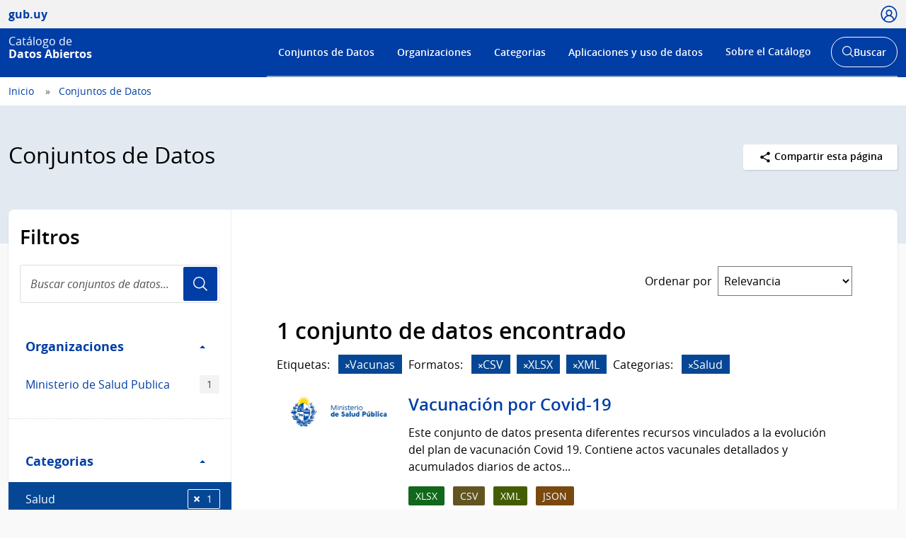

--- FILE ---
content_type: text/html; charset=utf-8
request_url: https://catalogodatos.gub.uy/dataset/?sort=views_recent+desc
body_size: 61056
content:
<!DOCTYPE html>
<!--[if IE 9]> <html lang="es" class="ie9"> <![endif]-->
<!--[if gt IE 8]><!--> <html lang="es"  > <!--<![endif]-->
  <head>
    <meta charset="utf-8" />
      <meta name="csrf_field_name" content="_csrf_token" />
      <meta name="_csrf_token" content="ImM4NTBkMzU4ODU4YTBmODg1Y2NkMmJkM2Q1Y2E2NWZmYzM2NDcyY2Ii.aW0r6Q.XRe1WHWq5VgKRHomWq8ooY2kdCk" />

      <meta name="generator" content="ckan 2.10.6" />
      <meta name="viewport" content="width=device-width, initial-scale=1.0">
    <title>Conjuntos de Datos - Catálogo de Datos Abiertos</title>

    
    
    
    
    <link rel="shortcut icon" href="/base/images/ckan.ico" />
    
    <link href="//netdna.bootstrapcdn.com/font-awesome/3.2.1/css/font-awesome.css" rel="stylesheet">

    
        <!-- Google tag (gtag.js) -->
<script async src="https://www.googletagmanager.com/gtag/js?id=G-R4801RQF4Z"></script>
<script>
 window.dataLayer = window.dataLayer || [];
 function gtag(){dataLayer.push(arguments);}

 gtag('set', 'linker', );
 gtag('js', new Date());

  document.addEventListener('DOMContentLoaded', function () {
    let id_rec = document.getElementById('id_rec');
    let form_ext = document.getElementById('form_ext');
    if (id_rec && form_ext) {
     let dat_priv = document.getElementById('dat_priv');
     let org_name = document.getElementById('org_name');
     let dat_name = document.getElementById('dat_name');
     let rec_name = document.getElementById('rec_name');
     let id_org = document.getElementById('id_org');
     let id_dat = document.getElementById('id_dat');
     let res_state = document.getElementById('res_state')
     let res_modified = document.getElementById('res_modified');
     let res_created = document.getElementById('res_created')
     if (org_name && dat_name && rec_name) {
         gtag('config', 'G-R4801RQF4Z', {
             anonymize_ip: true,
             'dataset_privacy': dat_priv.textContent,
             'organization_name': org_name.textContent,
             'organization_id': id_org.textContent,
             'dataset_name': dat_name.textContent,
             'dataset_id': id_dat.textContent,
             'resource_name': rec_name.textContent,
             'resource_id': id_rec.textContent,
             'resource_state': res_state.textContent,
             'modified_res': res_modified.textContent.trim(),
             'created_res': res_created.textContent.trim(),
             'format_ext': form_ext.textContent,
             linker: {
                 domains: []
             }
         });
     }
    } else {
      let dat_priv = document.getElementById('dat_priv');
      let dat_state = document.getElementById('dat_state')
      let org_name = document.getElementById('org_name');
      let dat_name = document.getElementById('dat_name');
      let dat_author = document.getElementById('dat_author');
      let dat_modified = document.getElementById('dat_modified');
      let dat_created = document.getElementById('dat_created');
      let frec_update = document.getElementById('frec_update');
      if (org_name && dat_name) {
          let id_org = document.getElementById('id_org');
          let id_dat = document.getElementById('id_dat');
          gtag('config', 'G-R4801RQF4Z', {
              anonymize_ip: true,
              'dataset_privacy': dat_priv.textContent,
              'dataset_state': dat_state.textContent,
              'organization_name': org_name.textContent,
              'organization_id': id_org.textContent,
              'dataset_name': dat_name.textContent,
              'dataset_id': id_dat.textContent,
              'dataset_author': dat_author.textContent,
              'dataset_modified': dat_modified.textContent.trim(),
              'dataset_created': dat_created.textContent.trim(),
              'freq_update': frec_update.textContent,
              linker: {
                  domains: []
              }
          });
      } else {
          let name_group = document.getElementById('name_group');
          if (name_group) {
              gtag('config', 'G-R4801RQF4Z', {
                  anonymize_ip: true,
                  'name_category': name_group.innerText,
                  linker: {
                      domains: []
                  }
              });
          }
          gtag('config', 'G-R4801RQF4Z', {
             anonymize_ip: true,
             linker: {
                 domains: []
             }
         });
      }
    }
 });

  function descargas(resource_id) {
      console.log(resource_id)
          let resource_name = document.getElementById('name_rec_' + resource_id);
          let res_id = document.getElementById('res_id_' + resource_id);
          let format_ext = document.getElementById('form_ext_' + resource_id);
          if (resource_name && res_id && format_ext) {
              let org_name = document.getElementById('org_name');
              let dat_name = document.getElementById('dat_name');
              let id_org = document.getElementById('id_org');
              let id_dat = document.getElementById('id_dat');
              if (org_name && dat_name && id_org && id_dat) {
                  gtag('event', 'Download', {
                      anonymize_ip: true,
                      'organization_name': org_name.textContent,
                      'organization_id': id_org.textContent,
                      'dataset_name': dat_name.textContent,
                      'dataset_id': id_dat.textContent,
                      'resource_name': resource_name.textContent,
                      'resource_id': res_id.textContent,
                      'format_ext': format_ext.textContent,
                      linker: {
                          domains: []
                      },
                  });
              }
          }
};
</script>
    

    
        <link rel="alternate" type="text/n3" href="https://catalogodatos.gub.uy/catalog.n3"/>
        <link rel="alternate" type="text/turtle" href="https://catalogodatos.gub.uy/catalog.ttl"/>
        <link rel="alternate" type="application/rdf+xml" href="https://catalogodatos.gub.uy/catalog.xml"/>
        <link rel="alternate" type="application/ld+json" href="https://catalogodatos.gub.uy/catalog.jsonld"/>
    

  
    
    
      
      
      
    
    
    

    

  


    
    
      
      
    
    <script src="https://code.jquery.com/jquery-3.5.1.min.js"></script>
    <script src="//cdn.jsdelivr.net/alasql/latest/alasql.min.js"></script>
    <script src="//cdn.jsdelivr.net/npm/bootstrap@4.6.2/dist/js/bootstrap.bundle.min.js"></script>


    
    <link href="/webassets/base/1c87a999_main.css" rel="stylesheet"/>
<link href="/webassets/ckanext-geoview/f197a782_geo-resource-styles.css" rel="stylesheet"/>
<link href="/webassets/ckanext-harvest/c95a0af2_harvest_css.css" rel="stylesheet"/>
<link href="/webassets/ckanext-activity/6ac15be0_activity.css" rel="stylesheet"/>
    <link href="/css/agesic.css" rel="stylesheet">
    <link href="/css/custom-catalogo-2.css" rel="stylesheet">
    <link href="/css/portal-unificado.css" rel="stylesheet">
    <link href="/css/custom.css" rel="stylesheet">
    <link href="/css/custom-estadisticas-20230328.css" rel="stylesheet">
    <link href="/css/d3-geomap.min.css" rel="stylesheet">

  </head>

  
  <body data-site-root="https://catalogodatos.gub.uy/" data-locale-root="https://catalogodatos.gub.uy/" >

    <!--
  
    <div class="visually-hidden-focusable"><a href="#content">Skip to main content</a></div>
  
-->
    


<header class="Header Header--slim Header--catalogo Header--blue">
    <div class="Header-top">
        <div class="Container">
            <div class="Header-site">
                <a href="http://datos.gub.uy/" class="Parent">
                    <span class="Brand Brand--sm">
                        <span class="Brand-text">gub.uy</span>
                    </span>
                </a>
            </div>

                    <div class="Header-login">
                
                    
                        <div class="User user-access">
                          <a href="/user/login" class="js-user is-open" tabindex="0">
                            <span class="u-hideVisually">Usuario</span>
                            <span class="Icon Icon--user--blue"></span>
                          </a>
                        </div>
                        <!--<div class="User-dropdown js-userDropdown">
								<a class="js-user close-dropdown-user is-open">
									<img src="assets/icons/icon-close.svg" width="16" height="16" alt="Ícono cerrar">
								</a>
								<div class="Dropdown-links">
									<h5 class="Dropdown-links-title">Ingresar</h5>
									<a href="?user">Perfil gub.uy</a>
									<a href="?user" class="u-alternativeLink">Área de usuario del Catálogo</a>
								</div>
							</div>
                        </div>-->
                    
                
            </div>
        </div>
    </div>
    <div class="Header-body">
        <div class="Container">
            <div class="Header-logo">
                <!--Logo-->
                <a href="/">
                    <div class="Logo">
                        <div class="Logo-text">
                            <h1 class="Logo-title">
                                <span class="Logo-role">Catálogo de</span>
                                <span>Datos Abiertos</span>
                            </h1>
                        </div>
                    </div>
                </a>
            </div>
            <div class="Header-right">
                <div class="NavSearch-wrapper">
                    <!-- Menú -->
                    <nav class="Nav--flex js-navDropdown show" id="menu">
                    <h2 class="v-h" style="color: #FFFFFF">Menú de navegación</h2>
                        <ul>
                            <li>
                                <!-- Ejemplo de item de menú seleccionado -->
                                <!-- <a href="#" id="item-1" class="Nav-inside">Institucional</a> -->
                                <a href="/dataset/" id="item-1">Conjuntos de Datos</a></li>
                            <li><a href="/organization/" id="item-2">Organizaciones</a></li>
                            <li><a href="/group/" id="item-3">Categorias</a></li>
                            <li><a href="/showcase/" id="item-4">Aplicaciones y uso de datos</a>
                            </li>
                            <li>
                                <a href="#" id="item-5">Sobre el Catálogo</a>
                                <div class="subnav">
                                    <ul>
                                        <li><a href="/about">Acerca de</a></li>
                                        <li><a href="https://www.gub.uy/agencia-gobierno-electronico-sociedad-informacion-conocimiento/comunicacion/publicaciones?field_tipo_de_publicacion_target_id=36&field_tematica_gubuy=366&field_fecha_by_year=All&field_fecha_by_month=All&field_publico_gubuy=All"
                                               target="_blank">Centro de recursos</a></li>
                                        <li><a href="/agesic/portal/estadisticas">Panel de estadísticas</a></li>
                                        <li><a href="https://www.gub.uy/agencia-gobierno-electronico-sociedad-informacion-conocimiento/listado-por-filtro?tipo%5B0%5D=noticias&tematica%5B0%5D=366"
                                               target="_blank">Novedades</a></li>
                                        <li><a href="/agesic/portal/faq">Preguntas frecuentes</a></li>
                                        <li><a href="/agesic/portal/feedback">Ayúdanos a mejorar</a></li>
                                        <li><a href="https://www.gub.uy/terminos-condiciones-uso" target="_blank">Términos de uso</a></li>
                                        <li><a href="https://www.gub.uy/contacto" target="_blank">Contacto</a></li>
                                    </ul>
                                </div>
                            </li>
                        </ul>
                    </nav>
                    <!-- Botón abrir buscador -->
                    <div class="searchButtonWrap-md" id="searchButtonWrap-md">
                        <button class="Button Button--inverse Button--w-icon" aria-label="Abrir buscador y buscar">
                            <svg xmlns="http://www.w3.org/2000/svg" width="20.28" height="20.279"
                                 viewBox="0 0 20.28 20.279">
                                <path fill="#6D6E70"
                                      d="M8.361 16.722C3.75 16.722 0 12.971 0 8.361S3.75 0 8.361 0c4.611 0 8.363 3.75 8.363 8.361s-3.752 8.361-8.363 8.361zm0-15.222C4.578 1.5 1.5 4.578 1.5 8.361s3.078 6.861 6.861 6.861c3.784 0 6.863-3.078 6.863-6.861S12.145 1.5 8.361 1.5z"></path>
                                <path fill="#6D6E70" d="M14.2 13.139l6.08 6.08-1.06 1.06-6.08-6.08z"></path>
                            </svg>
                            <span class="u-hideVisually">Abrir buscador y</span> Buscar
                        </button>
                    </div>
                    <!-- Buscador -->
                    <div class="Header-search">
                        <div class="navButtonWrap-md">
                            <button class="Button Button--primary Button--w-icon" id="navButtonWrap-md"
                                    aria-label="Abrir menú">
                                <svg version="1.1" id="Capa_1" xmlns="http://www.w3.org/2000/svg"
                                     xmlns:xlink="http://www.w3.org/1999/xlink" x="0px" y="0px" viewBox="0 0 20 21"
                                     xml:space="preserve">
										<path d="M0,17.2v-1.7h20v1.7H0z M0,11.3V9.7h20v1.7H0z M0,5.5V3.8h20v1.7H0z"></path>
								</svg>
                                Menú
                            </button>
                        </div>

                        <!-- Cabezal del catálogo muestra el buscador desplegado al entrar -->
                        <div class="search-form" id="search-form">
                            <div class="Search">
                                <form action="/dataset/">
                                    <label for="search" class="u-hideVisually">Buscar en el Catálogo</label>
                                    <input id="search" class="Search-input" type="search" name="q" placeholder="Buscar en el Catálogo">
                                    <button class="Search-button" type="submit">Usuario</button>
                                </form>
                            </div>
                        </div>
                    </div>
                </div>
                <!-- Botónes para llamar al menú/buscador en móvil -->
                <!-- Disparador del menú en móvil -->
                <div class="navButtonWrap u-md-hide">
                    <button class="js-navTrigger Button--w-icon" aria-label="Desplegar menú">
                        <svg fill="#000000" class="menu" height="14" width="14" xmlns="http://www.w3.org/2000/svg"
                             x="0px" y="0px" viewBox="0 0 14 14">
                            <path d="M13.1,7.7H0.9C0.5,7.7,0.2,7.4,0.2,7s0.3-0.8,0.8-0.8h12.1c0.4,0,0.8,0.3,0.8,0.8S13.5,7.7,13.1,7.7z"></path>
                            <path d="M13.1,11.8H0.9c-0.4,0-0.8-0.3-0.8-0.8s0.3-0.8,0.8-0.8h12.1c0.4,0,0.8,0.3,0.8,0.8S13.5,11.8,13.1,11.8z"></path>
                            <path d="M13.1,3.7H0.9C0.5,3.7,0.2,3.4,0.2,3s0.3-0.8,0.8-0.8h12.1c0.4,0,0.8,0.3,0.8,0.8S13.5,3.7,13.1,3.7z"></path>
                        </svg>
                        <svg fill="#000000" class="close" xmlns="http://www.w3.org/2000/svg" x="0px" y="0px"
                             viewBox="0 0 14 14">
                            <path d="M1.9,12.7c-0.2,0-0.3-0.1-0.4-0.2c-0.2-0.2-0.2-0.6,0-0.9L11.6,1.5c0.2-0.2,0.6-0.2,0.9,0c0.2,0.2,0.2,0.6,0,0.9L2.4,12.5 C2.3,12.6,2.1,12.7,1.9,12.7z"></path>
                            <path d="M12,12.6c-0.2,0-0.3-0.1-0.4-0.2l-10-10c-0.2-0.2-0.2-0.6,0-0.9s0.6-0.2,0.9,0l10,10c0.2,0.2,0.2,0.6,0,0.9 C12.3,12.5,12.1,12.6,12,12.6z"></path>
                        </svg>
                        <span><span class="u-hideVisually">Desplegar </span>Menú</span>
                    </button>
                </div>

                <!-- Disparador del buscador en móvil -->
                <div class="searchButtonWrap u-md-hide">
                    <button class="js-searchTrigger Button--w-icon">
		            <span class="search">
			        <span class="u-hideVisually">Abrir buscador</span>
			        <svg fill="#000000" xmlns="http://www.w3.org/2000/svg" x="0px" y="0px" viewBox="0 0 14 14">
				        <path d="M5.9,10.9C3.2,10.9,1,8.7,1,5.9S3.2,1,5.9,1s4.9,2.2,4.9,4.9S8.7,10.9,5.9,10.9z M5.9,1.9c-2.2,0-4.1,1.8-4.1,4.1 S3.7,10,5.9,10C8.2,10,10,8.2,10,5.9S8.2,1.9,5.9,1.9z"></path>
				        <path d="M9.4,8.8l3.6,3.6L12.4,13L8.8,9.4L9.4,8.8z"></path>
			        </svg>
		            </span>
                        <span class="close">
			        <span class="u-hideVisually">Cerrar buscador</span>
			        <svg fill="#000000" xmlns="http://www.w3.org/2000/svg" x="0px" y="0px" viewBox="0 0 14 14">
				    <path d="M1.9,12.7c-0.2,0-0.3-0.1-0.4-0.2c-0.2-0.2-0.2-0.6,0-0.9L11.6,1.5c0.2-0.2,0.6-0.2,0.9,0c0.2,0.2,0.2,0.6,0,0.9L2.4,12.5 C2.3,12.6,2.1,12.7,1.9,12.7z"></path>
				    <path d="M12,12.6c-0.2,0-0.3-0.1-0.4-0.2l-10-10c-0.2-0.2-0.2-0.6,0-0.9s0.6-0.2,0.9,0l10,10c0.2,0.2,0.2,0.6,0,0.9 C12.3,12.5,12.1,12.6,12,12.6z"></path>
			        </svg>
		            </span>
                    </button>
                </div>
            </div>
        </div>
    </div>
</header>
  
    <div class="main">
  <div id="content" class="container-ignored">

    
      <div class="flash-messages">
        
          
        
      </div>
    

    
      
        <div class="Breadcrumb">
          
            <div class="Container">
              <ul>
                <li><a href="/"><span> Inicio </span></a></li>
                
  <li class="active"><a href="/dataset/">Conjuntos de Datos</a></li>

              </ul>
            </div>
          
        </div>
      
    

    
      <div class="Group Group--color1 UN-cabezal">
        <div class="Container">
          <div class="UN-cabezal-header">
            
  <h2 class="Group-title UN-cabezal-title">Conjuntos de Datos</h2>

            

            <div class="Page-actions Dropdown u-right" tabindex="0">
                <div class="Dropdown-trigger Button Button--white Button--small">
                    <span class="Icon Icon--share Icon--small"></span> Compartir esta página
                </div>

                <div class="Dropdown-menu">
                    <div class="List">
                        <a href="https://www.facebook.com/sharer.php?u=https://catalogodatos.gub.uy/dataset/?sort=views_recent+desc" class="List-item">Facebook</a>
                        <a href="https://twitter.com/share?url=https://catalogodatos.gub.uy/dataset/?sort=views_recent+desc" class="List-item">Twitter</a>
                        <a href="https://www.google.com/" class="List-item">Google +</a>
                    </div>
                </div>
            </div>

          </div>
        </div>
      </div>
    

    <div id="contenido" class="u-main UN-contenido">
      <div class="Container">
        <div class="Page Page--hasNav">
          <div class="Grid Grid--noGutter">
            
              
              

              
                <div class="Grid-item u-md-size1of4">
                  
    





<div class="filters">
  <h3 class="u-p2 u-pt3 u-mb0">Filtros</h3>
    <div class="Search u-m2 u-mt1">
        <form id="dataset-search-form-filter" class="search-form no-bottom-border"
      method="get" data-module="select-switch">
            <label for="search-filter" class="u-hideVisually">Buscar conjuntos de datos...</label>
            <input id="search-filter" class="Search-input" aria-label="Buscar conjuntos de datos..." type="search" name="q" value="" autocomplete="off" placeholder="Buscar conjuntos de datos..." required pattern="[a-zA-Z0-9Á-ü .+-_,]+">
            <button class="Search-button">Usuario</button>
        </form>
    </div>
  <a class="close no-text hide-filters"><i class="fa fa-times-circle"></i><span class="text">close</span></a>
</div>

    <div class="filters">
      <div>
      
        

    
    
	
	    
      
        <div class="Page-nav">
		<section class="module module-narrow module-shallow">
        <h3 class="v-h">Filtro Organizaciones</h3>
          
            
          <a class="Page-navTitle" role="button" data-toggle="collapse" href="#collapseOrganizaciones" aria-expanded="true" aria-controls="collapseOrganizaciones">
            Organizaciones
            <span class="u-right caret"></span>
          </a>
          
          
			
            
              <div class="collapse in bootstrap-collapse" role="region" id="collapseOrganizaciones" aria-label="Organizaciones">
                <ul class="Page-navFilters">
                  
                    
                    
                    
                    
                      <li class="">
                        <a href="/dataset/?sort=views_recent+desc&amp;organization=mides" title="">
                            MIDES
                          <span class="Tags-item">1875</span>
                        </a>
                      </li>
                  
                    
                    
                    
                    
                      <li class="">
                        <a href="/dataset/?sort=views_recent+desc&amp;organization=intendencia-montevideo" title="">
                            Intendencia de Montevideo
                          <span class="Tags-item">154</span>
                        </a>
                      </li>
                  
                    
                    
                    
                    
                      <li class="">
                        <a href="/dataset/?sort=views_recent+desc&amp;organization=ancap" title="">
                            ANCAP
                          <span class="Tags-item">60</span>
                        </a>
                      </li>
                  
                    
                    
                    
                    
                      <li class="">
                        <a href="/dataset/?sort=views_recent+desc&amp;organization=correo" title="">
                            Correo Uruguayo
                          <span class="Tags-item">43</span>
                        </a>
                      </li>
                  
                    
                    
                    
                    
                      <li class="">
                        <a href="/dataset/?sort=views_recent+desc&amp;organization=agesic" title="">
                            AGESIC
                          <span class="Tags-item">26</span>
                        </a>
                      </li>
                  
                </ul>
              </div>

              <p class="module-footer">
                
                
                    <a href="/dataset/?sort=views_recent+desc&amp;_organization_limit=0">Mostrar Más Organizaciones</a>
                  
                
              </p>
            
            
          
		</section>
        </div>
      
	
    

      
        

    
    
	
	    
      
        <div class="Page-nav">
		<section class="module module-narrow module-shallow">
        <h3 class="v-h">Filtro Categorias</h3>
          
            
          <a class="Page-navTitle" role="button" data-toggle="collapse" href="#collapseCategorias" aria-expanded="true" aria-controls="collapseCategorias">
            Categorias
            <span class="u-right caret"></span>
          </a>
          
          
			
            
              <div class="collapse in bootstrap-collapse" role="region" id="collapseCategorias" aria-label="Categorias">
                <ul class="Page-navFilters">
                  
                    
                    
                    
                    
                      <li class="">
                        <a href="/dataset/?sort=views_recent+desc&amp;groups=estadisticos" title="">
                            Estadísticas
                          <span class="Tags-item">487</span>
                        </a>
                      </li>
                  
                    
                    
                    
                    
                      <li class="">
                        <a href="/dataset/?sort=views_recent+desc&amp;groups=transparencia" title="">
                            Transparencia
                          <span class="Tags-item">369</span>
                        </a>
                      </li>
                  
                    
                    
                    
                    
                      <li class="">
                        <a href="/dataset/?sort=views_recent+desc&amp;groups=educacion" title="">
                            Educación
                          <span class="Tags-item">332</span>
                        </a>
                      </li>
                  
                    
                    
                    
                    
                      <li class="">
                        <a href="/dataset/?sort=views_recent+desc&amp;groups=salud" title="">
                            Salud
                          <span class="Tags-item">275</span>
                        </a>
                      </li>
                  
                    
                    
                    
                    
                      <li class="">
                        <a href="/dataset/?sort=views_recent+desc&amp;groups=contexto-sociodemografico" title="">
                            Soc.Demográfico
                          <span class="Tags-item">264</span>
                        </a>
                      </li>
                  
                </ul>
              </div>

              <p class="module-footer">
                
                
                    <a href="/dataset/?sort=views_recent+desc&amp;_groups_limit=0">Mostrar Más Categorias</a>
                  
                
              </p>
            
            
          
		</section>
        </div>
      
	
    

      
        

    
    
	
	    
      
        <div class="Page-nav">
		<section class="module module-narrow module-shallow">
        <h3 class="v-h">Filtro Etiquetas</h3>
          
            
          <a class="Page-navTitle" role="button" data-toggle="collapse" href="#collapseEtiquetas" aria-expanded="true" aria-controls="collapseEtiquetas">
            Etiquetas
            <span class="u-right caret"></span>
          </a>
          
          
			
            
              <div class="collapse in bootstrap-collapse" role="region" id="collapseEtiquetas" aria-label="Etiquetas">
                <ul class="Page-navFilters">
                  
                    
                    
                    
                    
                      <li class="">
                        <a href="/dataset/?sort=views_recent+desc&amp;tags=Encuesta+Nacional+de+Juventud" title="Encuesta Nacional de Juventud">
                            Encuesta Nacional...
                          <span class="Tags-item">351</span>
                        </a>
                      </li>
                  
                    
                    
                    
                    
                      <li class="">
                        <a href="/dataset/?sort=views_recent+desc&amp;tags=Contexto+sociodemogr%C3%A1fico" title="">
                            Contexto sociodemográfico
                          <span class="Tags-item">204</span>
                        </a>
                      </li>
                  
                    
                    
                    
                    
                      <li class="">
                        <a href="/dataset/?sort=views_recent+desc&amp;tags=Educaci%C3%B3n" title="">
                            Educación
                          <span class="Tags-item">199</span>
                        </a>
                      </li>
                  
                    
                    
                    
                    
                      <li class="">
                        <a href="/dataset/?sort=views_recent+desc&amp;tags=Salud" title="">
                            Salud
                          <span class="Tags-item">171</span>
                        </a>
                      </li>
                  
                    
                    
                    
                    
                      <li class="">
                        <a href="/dataset/?sort=views_recent+desc&amp;tags=Mercado+Laboral" title="">
                            Mercado Laboral
                          <span class="Tags-item">167</span>
                        </a>
                      </li>
                  
                </ul>
              </div>

              <p class="module-footer">
                
                
                    <a href="/dataset/?sort=views_recent+desc&amp;_tags_limit=0">Mostrar Más Etiquetas</a>
                  
                
              </p>
            
            
          
		</section>
        </div>
      
	
    

      
        

    
    
	
	    
      
        <div class="Page-nav">
		<section class="module module-narrow module-shallow">
        <h3 class="v-h">Filtro Formatos</h3>
          
            
          <a class="Page-navTitle" role="button" data-toggle="collapse" href="#collapseFormatos" aria-expanded="true" aria-controls="collapseFormatos">
            Formatos
            <span class="u-right caret"></span>
          </a>
          
          
			
            
              <div class="collapse in bootstrap-collapse" role="region" id="collapseFormatos" aria-label="Formatos">
                <ul class="Page-navFilters">
                  
                    
                    
                    
                    
                      <li class="">
                        <a href="/dataset/?sort=views_recent+desc&amp;res_format=CSV" title="">
                            CSV
                          <span class="Tags-item">2479</span>
                        </a>
                      </li>
                  
                    
                    
                    
                    
                      <li class="">
                        <a href="/dataset/?sort=views_recent+desc&amp;res_format=JSON" title="">
                            JSON
                          <span class="Tags-item">2231</span>
                        </a>
                      </li>
                  
                    
                    
                    
                    
                      <li class="">
                        <a href="/dataset/?sort=views_recent+desc&amp;res_format=XML" title="">
                            XML
                          <span class="Tags-item">2181</span>
                        </a>
                      </li>
                  
                    
                    
                    
                    
                      <li class="">
                        <a href="/dataset/?sort=views_recent+desc&amp;res_format=XLSX" title="">
                            XLSX
                          <span class="Tags-item">2122</span>
                        </a>
                      </li>
                  
                    
                    
                    
                    
                      <li class="">
                        <a href="/dataset/?sort=views_recent+desc&amp;res_format=TXT" title="">
                            TXT
                          <span class="Tags-item">103</span>
                        </a>
                      </li>
                  
                </ul>
              </div>

              <p class="module-footer">
                
                
                    <a href="/dataset/?sort=views_recent+desc&amp;_res_format_limit=0">Mostrar Más Formatos</a>
                  
                
              </p>
            
            
          
		</section>
        </div>
      
	
    

      
        

    
    
	
	    
      
        <div class="Page-nav">
		<section class="module module-narrow module-shallow">
        <h3 class="v-h">Filtro Licencias</h3>
          
            
          <a class="Page-navTitle" role="button" data-toggle="collapse" href="#collapseLicencias" aria-expanded="true" aria-controls="collapseLicencias">
            Licencias
            <span class="u-right caret"></span>
          </a>
          
          
			
            
              <div class="collapse in bootstrap-collapse" role="region" id="collapseLicencias" aria-label="Licencias">
                <ul class="Page-navFilters">
                  
                    
                    
                    
                    
                      <li class="">
                        <a href="/dataset/?sort=views_recent+desc&amp;license_id=odc-uy" title="">
                            Licencia de DAG de Uruguay
                          <span class="Tags-item">2578</span>
                        </a>
                      </li>
                  
                    
                    
                    
                    
                      <li class="">
                        <a href="/dataset/?sort=views_recent+desc&amp;license_id=CC0-1.0" title="">
                            CC0 1.0
                          <span class="Tags-item">14</span>
                        </a>
                      </li>
                  
                    
                    
                    
                    
                      <li class="">
                        <a href="/dataset/?sort=views_recent+desc&amp;license_id=CC-BY-4.0" title="Creative Commons Atribución 4.0">
                            Creative Commons...
                          <span class="Tags-item">12</span>
                        </a>
                      </li>
                  
                    
                    
                    
                    
                      <li class="">
                        <a href="/dataset/?sort=views_recent+desc&amp;license_id=notspecified" title="">
                            Licencia No Especificada
                          <span class="Tags-item">2</span>
                        </a>
                      </li>
                  
                    
                    
                    
                    
                      <li class="">
                        <a href="/dataset/?sort=views_recent+desc&amp;license_id=CC-BY-SA-4.0" title="Creative Commons Atribución Compartir-Igual 4.0">
                            Creative Commons...
                          <span class="Tags-item">1</span>
                        </a>
                      </li>
                  
                </ul>
              </div>

              <p class="module-footer">
                
                
                    <a href="/dataset/?sort=views_recent+desc&amp;_license_id_limit=0">Mostrar Más Licencias</a>
                  
                
              </p>
            
            
          
		</section>
        </div>
      
	
    

      
      </div>
      <a class="close no-text hide-filters"><i class="fa fa-times-circle"></i><span class="text">close</span></a>
    </div>

                </div>
              

              
                <div class="Grid-item u-md-size3of4" role="main">
                  <div class="Page-body">
                    
  <section class="module">
    <div class="module-content">
      
        
      
      
        
        
        







<form id="dataset-search-form" class="search-form" method="get" data-module="select-switch">

  
      <div style="display: none">
        <div class="input-group search-input-group">
          <input aria-label="Buscar en el Catálogo" id="field-giant-search" type="text" class="form-control input-lg" name="q" value="" autocomplete="off" placeholder="Buscar en el Catálogo">
        </div>
      </div>
    

  
    
  

  
    
      <div class="Page-info">
        <div class="Bar">
          <div class="Bar-cell u-textRight">
            <label for="field-order-by" class="u-mb0 u-mr1 sort_by_order_filter">Ordenar por</label>
          </div>
          <div class="Bar-cell Bar-cell-with">
            <select id="field-order-by" name="sort" class="Form-select">
              
                
                  <option value="score desc, metadata_modified desc">Relevancia</option>
                
              
                
                  <option value="title_string asc">Nombre Ascendente</option>
                
              
                
                  <option value="title_string desc">Nombre Descendente</option>
                
              
                
                  <option value="metadata_modified desc">Última modificación</option>
                
              
                
                  <option value="views_recent desc" selected="selected">Popular</option>
                
              
            </select>
          </div>
        </div>
      </div>
    
  

  
    <!-- input accesible (oculto visualmente, pero cumple con WCAG) -->
    <input type="submit" value="title" class="u-hideVisually">
    
      <h2>

  
  
  
  

2.630 conjuntos de datos encontrados</h2>
    
  

  
    
      <div class="Tags u-mb3">
        
      </div>
      <a class="show-filters btn btn-default">Filtrar Resultados</a>
    
  

</form>




      
      
        <div>
    <div class="list_order_popular">
        <ul class="List List--media">
            
                
                    




  <li class="dataset-item">
    
    <div class="Media-image">
        
        
            
                <img class="images-item" src="/uploads/group/20141202-183106.657696Logo-DNC-color"
                     alt="Dirección Nacional de Catastro">
            
            <br/>
        
    </div>
    <div class="Media-body">
        <div class="dataset-content">
            
                <h3 class="dataset-heading">
                    
                        
                    
                    
                        <a href="/dataset/direccion-nacional-de-catastro-padrones-urbanos-y-rurales">Padrones urbanos y rurales</a>
                    
                    
                        
                        
                    
                </h3>
            
            
                
          
            <div>Datos alfanuméricos relevantes de padrones urbanos y rurales de todo el país.</div>
          
        
            
            
                <div class="Tags u-mb1">
                    
                        
                            <a href="/dataset/direccion-nacional-de-catastro-padrones-urbanos-y-rurales"
                               class="Tags-item Tags-item--rar"
                               data-format="rar">RAR</a>
                        
                            <a href="/dataset/direccion-nacional-de-catastro-padrones-urbanos-y-rurales"
                               class="Tags-item Tags-item--pdf"
                               data-format="pdf">PDF</a>
                        
                            <a href="/dataset/direccion-nacional-de-catastro-padrones-urbanos-y-rurales"
                               class="Tags-item Tags-item--csv"
                               data-format="csv">CSV</a>
                        
                            <a href="/dataset/direccion-nacional-de-catastro-padrones-urbanos-y-rurales"
                               class="Tags-item Tags-item--zip"
                               data-format="zip">ZIP</a>
                        
                            <a href="/dataset/direccion-nacional-de-catastro-padrones-urbanos-y-rurales"
                               class="Tags-item Tags-item--odt"
                               data-format="odt">ODT</a>
                        
                            <a href="/dataset/direccion-nacional-de-catastro-padrones-urbanos-y-rurales"
                               class="Tags-item Tags-item--csv zip"
                               data-format="csv zip">csv zip</a>
                        
                            <a href="/dataset/direccion-nacional-de-catastro-padrones-urbanos-y-rurales"
                               class="Tags-item Tags-item--zip csv"
                               data-format="zip csv">zip csv</a>
                        
                    
                </div>
            
            <p class="last_update">
                <strong>Última actualización:</strong> 
<span class="automatic-local-datetime" data-datetime="2026-01-14T12:02:08-0300">
    enero 14, 2026, 12:02 (-0300)
</span>
            </p>
            <p class="organization"><strong>Publicador:</strong> <a
                    href="/organization/direccion-nacional-de-catastro">
                Dirección Nacional de Catastro</a>
            <p class="group">
                <strong>Categorias:</strong> 

    
        
            <a href="/group/geograficos">Geográficos</a>
        
        
    

            </p>
            <p class="tags">
                <strong>Etiquetas:</strong> 

    
        
            <a href="/dataset/?tags=Catastro">Catastro</a>
        
        
            ,
        
    
        
            <a href="/dataset/?tags=Geogr%C3%A1ficos">Geográficos</a>
        
        
            ,
        
    
        
            <a href="/dataset/?tags=Padrones+urbanos+y+rurales">Padrones urbanos y rurales</a>
        
        
    
</p>
        </div>
    </div>

  </li>

                
                    




  <li class="dataset-item">
    
    <div class="Media-image">
        
        
            
                <img class="images-item" src="/uploads/group/20141202-183106.657696Logo-DNC-color"
                     alt="Dirección Nacional de Catastro">
            
            <br/>
        
    </div>
    <div class="Media-body">
        <div class="dataset-content">
            
                <h3 class="dataset-heading">
                    
                        
                    
                    
                        <a href="/dataset/direccion-nacional-de-catastro-shapes-del-parcelario-rural-y-urbano">Shapes del parcelario rural y urbano</a>
                    
                    
                        
                        
                    
                </h3>
            
            
                
          
            <div>Archivos shape para descargar de los parcelarios catastrales del Uruguay.</div>
          
        
            
            
                <div class="Tags u-mb1">
                    
                        
                            <a href="/dataset/direccion-nacional-de-catastro-shapes-del-parcelario-rural-y-urbano"
                               class="Tags-item Tags-item--shp"
                               data-format="shp">SHP</a>
                        
                    
                </div>
            
            <p class="last_update">
                <strong>Última actualización:</strong> 
<span class="automatic-local-datetime" data-datetime="2026-01-09T14:31:14-0300">
    enero 9, 2026, 14:31 (-0300)
</span>
            </p>
            <p class="organization"><strong>Publicador:</strong> <a
                    href="/organization/direccion-nacional-de-catastro">
                Dirección Nacional de Catastro</a>
            <p class="group">
                <strong>Categorias:</strong> 

    
        
            <a href="/group/geograficos">Geográficos</a>
        
        
    

            </p>
            <p class="tags">
                <strong>Etiquetas:</strong> 

    
        
            <a href="/dataset/?tags=Catastro">Catastro</a>
        
        
            ,
        
    
        
            <a href="/dataset/?tags=Parcelario">Parcelario</a>
        
        
    
</p>
        </div>
    </div>

  </li>

                
                    




  <li class="dataset-item">
    
    <div class="Media-image">
        
        
            
                <img class="images-item" src="/uploads/group/2025-11-18-172901.336659LOGOPRESI-Color.png"
                     alt="ARCE">
            
            <br/>
        
    </div>
    <div class="Media-body">
        <div class="dataset-content">
            
                <h3 class="dataset-heading">
                    
                        
                    
                    
                        <a href="/dataset/arce-registro-unico-de-proveedores-del-estado-rupe-2025">Registro Unico de Proveedores del Estado (RUPE) - 2025</a>
                    
                    
                        
                        
                    
                </h3>
            
            
                
          
            <div>Este conjunto cuenta con los datos extraídos del Registro Único de Proveedores del Estado (RUPE). Por cada proveedor registrado, se informa: país, identificación, denominación...</div>
          
        
            
            
                <div class="Tags u-mb1">
                    
                        
                            <a href="/dataset/arce-registro-unico-de-proveedores-del-estado-rupe-2025"
                               class="Tags-item Tags-item--xlsx"
                               data-format="xlsx">XLSX</a>
                        
                            <a href="/dataset/arce-registro-unico-de-proveedores-del-estado-rupe-2025"
                               class="Tags-item Tags-item--csv"
                               data-format="csv">CSV</a>
                        
                    
                </div>
            
            <p class="last_update">
                <strong>Última actualización:</strong> 
<span class="automatic-local-datetime" data-datetime="2025-12-01T11:28:56-0300">
    diciembre 1, 2025, 11:28 (-0300)
</span>
            </p>
            <p class="organization"><strong>Publicador:</strong> <a
                    href="/organization/acce">
                ARCE</a>
            <p class="group">
                <strong>Categorias:</strong> 

    
        
            <a href="/group/transparencia">Transparencia</a>
        
        
    

            </p>
            <p class="tags">
                <strong>Etiquetas:</strong> 

    
        
            <a href="/dataset/?tags=Compras+P%C3%BAblicas">Compras Públicas</a>
        
        
            ,
        
    
        
            <a href="/dataset/?tags=Compras+estatales">Compras estatales</a>
        
        
            ,
        
    
        
            <a href="/dataset/?tags=Proveedores">Proveedores</a>
        
        
            ,
        
    
        
            <a href="/dataset/?tags=RUPE">RUPE</a>
        
        
    
</p>
        </div>
    </div>

  </li>

                
                    




  <li class="dataset-item">
    
    <div class="Media-image">
        
        
            
                <img class="images-item" src="/uploads/group/20141202-183106.657696Logo-DNC-color"
                     alt="Dirección Nacional de Catastro">
            
            <br/>
        
    </div>
    <div class="Media-body">
        <div class="dataset-content">
            
                <h3 class="dataset-heading">
                    
                        
                    
                    
                        <a href="/dataset/direccion-nacional-de-catastro-dxf-del-parcelario-urbano-y-rural">DXF del parcelario urbano y rural</a>
                    
                    
                        
                        
                    
                </h3>
            
            
                
          
            <div>Archivos de intercambio DXF para descargar de los parcelarios catastrales del Uruguay. Parcelarios Urbanos y Rurales de todos los padrones del país.</div>
          
        
            
            
                <div class="Tags u-mb1">
                    
                        
                            <a href="/dataset/direccion-nacional-de-catastro-dxf-del-parcelario-urbano-y-rural"
                               class="Tags-item Tags-item--dxf"
                               data-format="dxf">DXF</a>
                        
                    
                </div>
            
            <p class="last_update">
                <strong>Última actualización:</strong> 
<span class="automatic-local-datetime" data-datetime="2026-01-09T14:38:11-0300">
    enero 9, 2026, 14:38 (-0300)
</span>
            </p>
            <p class="organization"><strong>Publicador:</strong> <a
                    href="/organization/direccion-nacional-de-catastro">
                Dirección Nacional de Catastro</a>
            <p class="group">
                <strong>Categorias:</strong> 

    
        
            <a href="/group/geograficos">Geográficos</a>
        
        
    

            </p>
            <p class="tags">
                <strong>Etiquetas:</strong> 

    
        
            <a href="/dataset/?tags=Cartograf%C3%ADa">Cartografía</a>
        
        
            ,
        
    
        
            <a href="/dataset/?tags=Parcelario">Parcelario</a>
        
        
    
</p>
        </div>
    </div>

  </li>

                
                    




  <li class="dataset-item">
    
    <div class="Media-image">
        
        
            
                <img class="images-item" src="/uploads/group/20140704-185843.302456logoIM190px.png"
                     alt="Intendencia de Montevideo">
            
            <br/>
        
    </div>
    <div class="Media-body">
        <div class="dataset-content">
            
                <h3 class="dataset-heading">
                    
                        
                    
                    
                        <a href="/dataset/partidas-de-registro-civil-de-montevideo">Partidas de Registro Civil de Montevideo</a>
                    
                    
                        
                        
                    
                </h3>
            
            
                
          
            <div>Datos de nacimientos, defunciones y matrimonios ocurridos en el departamento de Montevideo desde el año 1940 hasta el año 2012. A partir de ese año, las partidas deben...</div>
          
        
            
            
                <div class="Tags u-mb1">
                    
                        
                            <a href="/dataset/partidas-de-registro-civil-de-montevideo"
                               class="Tags-item Tags-item--txt"
                               data-format="txt">TXT</a>
                        
                            <a href="/dataset/partidas-de-registro-civil-de-montevideo"
                               class="Tags-item Tags-item--csv"
                               data-format="csv">CSV</a>
                        
                    
                </div>
            
            <p class="last_update">
                <strong>Última actualización:</strong> 
<span class="automatic-local-datetime" data-datetime="2024-05-15T18:15:43-0300">
    mayo 15, 2024, 18:15 (-0300)
</span>
            </p>
            <p class="organization"><strong>Publicador:</strong> <a
                    href="/organization/intendencia-montevideo">
                Intendencia de Montevideo</a>
            <p class="group">
                <strong>Categorias:</strong> 

    
        
            <a href="/group/transparencia">Transparencia</a>
        
        
    

            </p>
            <p class="tags">
                <strong>Etiquetas:</strong> 

    
        
            <a href="/dataset/?tags=Harvest">Harvest</a>
        
        
            ,
        
    
        
            <a href="/dataset/?tags=Registro+Civil">Registro Civil</a>
        
        
            ,
        
    
        
            <a href="/dataset/?tags=defunciones">defunciones</a>
        
        
            ,
        
    
        
            <a href="/dataset/?tags=matrimonios">matrimonios</a>
        
        
    
        
        
    
        
        
    
</p>
        </div>
    </div>

  </li>

                
            
        </ul>
    </div>
</div>
      
    </div>

    
      <div class="pagination-wrapper">
  <ul class="pagination justify-content-center"> <li class="page-item active">
  <a class="page-link" href="/dataset/?sort=views_recent+desc&amp;page=1">1</a>
</li> <li class="page-item">
  <a class="page-link" href="/dataset/?sort=views_recent+desc&amp;page=2">2</a>
</li> <li class="page-item">
  <a class="page-link" href="/dataset/?sort=views_recent+desc&amp;page=3">3</a>
</li> <li class="disabled">
  <a href="#">...</a>
</li> <li class="page-item">
  <a class="page-link" href="/dataset/?sort=views_recent+desc&amp;page=526">526</a>
</li> <li class="page-item">
  <a class="page-link" href="/dataset/?sort=views_recent+desc&amp;page=2">»</a>
</li></ul>
</div>
    
  </section>

                  </div>
                </div>
              

            
          </div>
        </div>
      </div>
    </div>
  </div>
  </div>
  
    <footer>
    <figure>
        <div class="Feedback">
            <div class="Container">
                <div class="u-cfx">
                    <div class="Feedback-error">
                        <span>Si encontraste algún error en este sitio:</span>
                        <a href="/agesic/portal/feedback" class="u-ml0">ayúdanos a mejorarlo</a>
                    </div>
                </div>
            </div>
        </div>
    </figure>
    <div class="Footer Footer--minisitio Footer--catalogo">
        <h2 class="u-hideVisually" data-element-id="headingsMap-11" data-headingsmap-highlight="true">Pie de página</h2>
        <div class="Footer-body">
            <div class="Container">
                <div class="Grid">
                    <div class="Grid-item u-md-size1of3">
                        <div class="Footer-info u-md-pr3">
                            <h3 class="Footer-title">Catálogo de Datos Abiertos</h3>
                            <address>
                                <p><span>Dirección:</span> Liniers 1324 piso 4</p>
                                <p><span>Teléfono:</span> (+598) 2901 2929</p>
                                <p><span>Horario de atención:</span><br>Lunes a viernes de 9:30 a 17:30 hs.</p>
                                <p><span>Correo electrónico:</span> datosabiertos@agesic.gub.uy</p>
                                <p><a>Contacto</a></p>
                            </address>
                            <div class="Footer-social">
							<ul>
								<li><a href="https://web.facebook.com/agesic.uy"><span class="Icon Icon--facebook"></span><span class="u-hideVisually">Facebook</span></a></li>
								<li><a href="https://twitter.com/agesic"><span class="Icon Icon--twitter"></span><span class="u-hideVisually">Twitter</span></a></li>
								<li><a href="https://www.youtube.com/user/AGESIC"><span class="Icon Icon--youtube"></span><span class="u-hideVisually">YouTube</span></a></li>
							</ul>
						</div>
                        </div>
                    </div>
                    <div class="Grid-item u-md-size2of3">
                        <div class="Grid">
                            <div class="Grid-item u-md-size1of3">
                                <div class="Footer-list"></div>
                            </div>
                            <div class="Grid-item u-md-size1of3">
                                <div class="Footer-list u-md-pl3">
                                    <h3>Sobre el Catálogo</h3>
                                    <ul class="u-bullet">
                                        <li><a href="/about">Acerca de</a></li>
                                        <li><a href="https://www.gub.uy/agencia-gobierno-electronico-sociedad-informacion-conocimiento/comunicacion/publicaciones?field_tipo_de_publicacion_target_id=36&field_tematica_gubuy=366&field_fecha_by_year=All&field_fecha_by_month=All&field_publico_gubuy=All" target="_blank">Centro de recursos</a></li>
                                        <li><a href="/agesic/portal/feedback">Ayúdanos a mejorar</a></li>
                                        <li><a href="/terminos-catalogodatos.pdf">Términos de uso</a></li>
                                        
                                        <li><a href="https://www.gub.uy/contacto">Contacto</a></li>
                                    </ul>
                                </div>
                            </div>
                            <div class="Grid-item u-md-size1of3">
                                <div class="Footer-list">
                                    <h3>Acceso por perfiles</h3>
                                    <ul class="u-bullet">
                                        <li><li class="active"><a href="/dataset/">Conjuntos de Datos</a></li>
                                        <li><li><a href="/organization/">Organizaciones</a></li>
                                        <li><li><a href="/group/">Categorias</a></li>
                                        <li><li><a href="/showcase">Aplicaciones</a></li>
                                    </ul>
                                </div>
                            </div>
                        </div>

                        <div class="Footer-logos">
                            <div class="Footer-logo">
                                <a href="https://agesic.gub.uy">
                                    <img src="/images/logo-agesic-blanco.png" alt="Agesic">
                                </a>
                            </div>
                        </div>
                    </div>
                </div>
            </div>
    </div>
        <div class="Footer-bottom">
                <div class="Container">
                    <div class="Footer-logo u-inlineBlock">
				<a href="./">
					<span class="Brand Brand--white Brand--sm">
						<span class="Brand-text">gub.uy</span>
					</span>
				</a>
			    </div>
                <div class="Footer-links">
                    <ul>
                        <li>Sitio oficial de la República Oriental del Uruguay</li>
                        <li><a href="#">Mapa del Sitio</a></li>
                        <li>
                            <a href="/terminos-catalogodatos.pdf" target="_blank">Términos de uso</a>
                        </li>
                        <li><a href="https://www.gub.uy/politica-de-privacidad" target="_blank">Política de
                            privacidad</a>
                        </li>
                        <li><a href="/agesic/portal/accesibilidad">Declaración de accesibilidad</a></li>
                    </ul>
                </div>
            </div>
        </div>
    </div>
    
    
</footer>

  
  
  
  
  
  
    
  
  
    
    
    
        
        
        <div class="js-hide" data-module="google-analytics"
             data-module-googleanalytics_resource_prefix="/downloads/">
        </div>
    



  

      

    
    
    <link href="/webassets/vendor/f3b8236b_select2.css" rel="stylesheet"/>
<link href="/webassets/vendor/d05bf0e7_fontawesome.css" rel="stylesheet"/>
    <script src="/webassets/vendor/8c3c143a_jquery.js" type="text/javascript"></script>
<script src="/webassets/vendor/9cf42cfd_vendor.js" type="text/javascript"></script>
<script src="/webassets/vendor/6d1ad7e6_bootstrap.js" type="text/javascript"></script>
<script src="/webassets/base/6fddaa3f_main.js" type="text/javascript"></script>
<script src="/webassets/agesic/67bdeccb_custom.js" type="text/javascript"></script>
<script src="/webassets/agesic/05808ca5_portal_unificado.js" type="text/javascript"></script>
<script src="/webassets/base/0d750fad_ckan.js" type="text/javascript"></script>
<script src="/webassets/base/cd2c0272_tracking.js" type="text/javascript"></script>
<script src="/webassets/ckanext-googleanalytics/event_tracking.js?71ae8997" type="text/javascript"></script>
<script src="/webassets/activity/0fdb5ee0_activity.js" type="text/javascript"></script>
  </body>
</html>